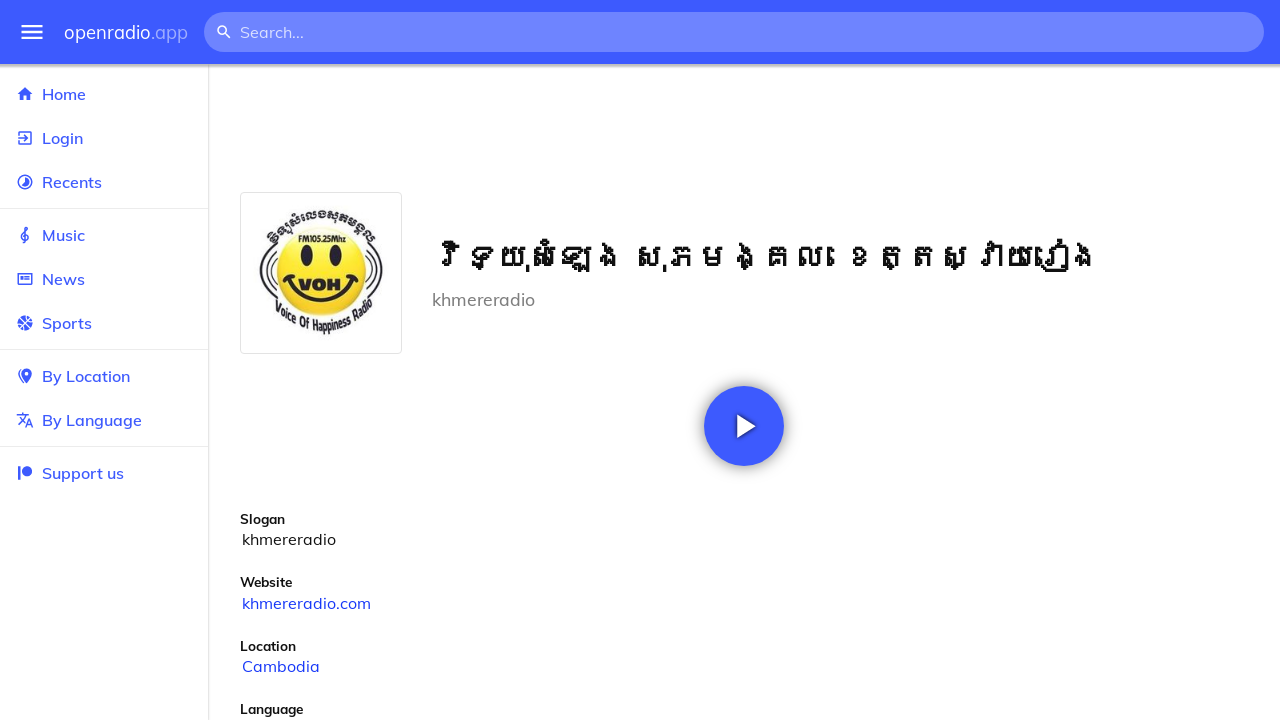

--- FILE ---
content_type: text/html
request_url: https://openradio.app/station/t58i114j-t58i114j
body_size: 11910
content:
<!DOCTYPE html>
<html lang="en">
<head>
	<meta charset="utf-8" />
	<meta name="viewport" content="width=device-width, initial-scale=1" />
	<meta name="theme-color" content="#333333">

	<link rel="icon" type="image/png" href="/static/icons/v2/favicon-32x32.png">
	<link rel="manifest" href="/manifest.json" crossorigin="use-credentials">

	<link rel="apple-touch-icon" sizes="57x57" href="/static/icons/v2/apple-icon-57x57.png">
	<link rel="apple-touch-icon" sizes="60x60" href="/static/icons/v2/apple-icon-60x60.png">
	<link rel="apple-touch-icon" sizes="72x72" href="/static/icons/v2/apple-icon-72x72.png">
	<link rel="apple-touch-icon" sizes="76x76" href="/static/icons/v2/apple-icon-76x76.png">
	<link rel="apple-touch-icon" sizes="114x114" href="/static/icons/v2/apple-icon-114x114.png">
	<link rel="apple-touch-icon" sizes="120x120" href="/static/icons/v2/apple-icon-120x120.png">
	<link rel="apple-touch-icon" sizes="144x144" href="/static/icons/v2/apple-icon-144x144.png">
	<link rel="apple-touch-icon" sizes="152x152" href="/static/icons/v2/apple-icon-152x152.png">
	<link rel="apple-touch-icon" sizes="180x180" href="/static/icons/v2/apple-icon-180x180.png">
	<link rel="icon" type="image/png" sizes="512x512" href="/static/icons/v2/android-icon-512x512.png">
	<link rel="icon" type="image/png" sizes="256x256" href="/static/icons/v2/android-icon-256x256.png">
	<link rel="icon" type="image/png" sizes="192x192" href="/static/icons/v2/android-icon-192x192.png">
	<link rel="icon" type="image/png" sizes="96x96" href="/static/icons/v2/favicon-96x96.png">
	<link rel="icon" type="image/png" sizes="32x32" href="/static/icons/v2/favicon-32x32.png">
	<link rel="icon" type="image/png" sizes="16x16" href="/static/icons/v2/favicon-16x16.png">
	<meta name="msapplication-TileImage" content="/static/icons/v2/ms-icon-144x144.png">
	<meta name="msapplication-TileColor" content="#ffffff">
	<meta name="theme-color" content="#3D5AFE">

	<title>វិទ្យុសំឡេង សុភមង្គល  ខេត្តស្វាយរៀង | Cambodia</title><link rel="alternate" hreflang="af" href="https://openradio.app/station/t58i114j-t58i114j?lang=af" data-svelte="svelte-raufas"><link rel="alternate" hreflang="am" href="https://openradio.app/station/t58i114j-t58i114j?lang=am" data-svelte="svelte-raufas"><link rel="alternate" hreflang="ar" href="https://openradio.app/station/t58i114j-t58i114j?lang=ar" data-svelte="svelte-raufas"><link rel="alternate" hreflang="az" href="https://openradio.app/station/t58i114j-t58i114j?lang=az" data-svelte="svelte-raufas"><link rel="alternate" hreflang="be" href="https://openradio.app/station/t58i114j-t58i114j?lang=be" data-svelte="svelte-raufas"><link rel="alternate" hreflang="bg" href="https://openradio.app/station/t58i114j-t58i114j?lang=bg" data-svelte="svelte-raufas"><link rel="alternate" hreflang="bn" href="https://openradio.app/station/t58i114j-t58i114j?lang=bn" data-svelte="svelte-raufas"><link rel="alternate" hreflang="bs" href="https://openradio.app/station/t58i114j-t58i114j?lang=bs" data-svelte="svelte-raufas"><link rel="alternate" hreflang="ca" href="https://openradio.app/station/t58i114j-t58i114j?lang=ca" data-svelte="svelte-raufas"><link rel="alternate" hreflang="ceb" href="https://openradio.app/station/t58i114j-t58i114j?lang=ceb" data-svelte="svelte-raufas"><link rel="alternate" hreflang="co" href="https://openradio.app/station/t58i114j-t58i114j?lang=co" data-svelte="svelte-raufas"><link rel="alternate" hreflang="cs" href="https://openradio.app/station/t58i114j-t58i114j?lang=cs" data-svelte="svelte-raufas"><link rel="alternate" hreflang="cy" href="https://openradio.app/station/t58i114j-t58i114j?lang=cy" data-svelte="svelte-raufas"><link rel="alternate" hreflang="da" href="https://openradio.app/station/t58i114j-t58i114j?lang=da" data-svelte="svelte-raufas"><link rel="alternate" hreflang="de" href="https://openradio.app/station/t58i114j-t58i114j?lang=de" data-svelte="svelte-raufas"><link rel="alternate" hreflang="el" href="https://openradio.app/station/t58i114j-t58i114j?lang=el" data-svelte="svelte-raufas"><link rel="alternate" hreflang="en" href="https://openradio.app/station/t58i114j-t58i114j?lang=en" data-svelte="svelte-raufas"><link rel="alternate" hreflang="eo" href="https://openradio.app/station/t58i114j-t58i114j?lang=eo" data-svelte="svelte-raufas"><link rel="alternate" hreflang="es" href="https://openradio.app/station/t58i114j-t58i114j?lang=es" data-svelte="svelte-raufas"><link rel="alternate" hreflang="et" href="https://openradio.app/station/t58i114j-t58i114j?lang=et" data-svelte="svelte-raufas"><link rel="alternate" hreflang="eu" href="https://openradio.app/station/t58i114j-t58i114j?lang=eu" data-svelte="svelte-raufas"><link rel="alternate" hreflang="fa" href="https://openradio.app/station/t58i114j-t58i114j?lang=fa" data-svelte="svelte-raufas"><link rel="alternate" hreflang="fi" href="https://openradio.app/station/t58i114j-t58i114j?lang=fi" data-svelte="svelte-raufas"><link rel="alternate" hreflang="fr" href="https://openradio.app/station/t58i114j-t58i114j?lang=fr" data-svelte="svelte-raufas"><link rel="alternate" hreflang="fy" href="https://openradio.app/station/t58i114j-t58i114j?lang=fy" data-svelte="svelte-raufas"><link rel="alternate" hreflang="ga" href="https://openradio.app/station/t58i114j-t58i114j?lang=ga" data-svelte="svelte-raufas"><link rel="alternate" hreflang="gd" href="https://openradio.app/station/t58i114j-t58i114j?lang=gd" data-svelte="svelte-raufas"><link rel="alternate" hreflang="gl" href="https://openradio.app/station/t58i114j-t58i114j?lang=gl" data-svelte="svelte-raufas"><link rel="alternate" hreflang="gu" href="https://openradio.app/station/t58i114j-t58i114j?lang=gu" data-svelte="svelte-raufas"><link rel="alternate" hreflang="ha" href="https://openradio.app/station/t58i114j-t58i114j?lang=ha" data-svelte="svelte-raufas"><link rel="alternate" hreflang="haw" href="https://openradio.app/station/t58i114j-t58i114j?lang=haw" data-svelte="svelte-raufas"><link rel="alternate" hreflang="he" href="https://openradio.app/station/t58i114j-t58i114j?lang=he" data-svelte="svelte-raufas"><link rel="alternate" hreflang="hi" href="https://openradio.app/station/t58i114j-t58i114j?lang=hi" data-svelte="svelte-raufas"><link rel="alternate" hreflang="hmn" href="https://openradio.app/station/t58i114j-t58i114j?lang=hmn" data-svelte="svelte-raufas"><link rel="alternate" hreflang="hr" href="https://openradio.app/station/t58i114j-t58i114j?lang=hr" data-svelte="svelte-raufas"><link rel="alternate" hreflang="ht" href="https://openradio.app/station/t58i114j-t58i114j?lang=ht" data-svelte="svelte-raufas"><link rel="alternate" hreflang="hu" href="https://openradio.app/station/t58i114j-t58i114j?lang=hu" data-svelte="svelte-raufas"><link rel="alternate" hreflang="hy" href="https://openradio.app/station/t58i114j-t58i114j?lang=hy" data-svelte="svelte-raufas"><link rel="alternate" hreflang="id" href="https://openradio.app/station/t58i114j-t58i114j?lang=id" data-svelte="svelte-raufas"><link rel="alternate" hreflang="ig" href="https://openradio.app/station/t58i114j-t58i114j?lang=ig" data-svelte="svelte-raufas"><link rel="alternate" hreflang="is" href="https://openradio.app/station/t58i114j-t58i114j?lang=is" data-svelte="svelte-raufas"><link rel="alternate" hreflang="it" href="https://openradio.app/station/t58i114j-t58i114j?lang=it" data-svelte="svelte-raufas"><link rel="alternate" hreflang="iw" href="https://openradio.app/station/t58i114j-t58i114j?lang=iw" data-svelte="svelte-raufas"><link rel="alternate" hreflang="ja" href="https://openradio.app/station/t58i114j-t58i114j?lang=ja" data-svelte="svelte-raufas"><link rel="alternate" hreflang="jw" href="https://openradio.app/station/t58i114j-t58i114j?lang=jw" data-svelte="svelte-raufas"><link rel="alternate" hreflang="ka" href="https://openradio.app/station/t58i114j-t58i114j?lang=ka" data-svelte="svelte-raufas"><link rel="alternate" hreflang="kk" href="https://openradio.app/station/t58i114j-t58i114j?lang=kk" data-svelte="svelte-raufas"><link rel="alternate" hreflang="km" href="https://openradio.app/station/t58i114j-t58i114j?lang=km" data-svelte="svelte-raufas"><link rel="alternate" hreflang="kn" href="https://openradio.app/station/t58i114j-t58i114j?lang=kn" data-svelte="svelte-raufas"><link rel="alternate" hreflang="ko" href="https://openradio.app/station/t58i114j-t58i114j?lang=ko" data-svelte="svelte-raufas"><link rel="alternate" hreflang="ku" href="https://openradio.app/station/t58i114j-t58i114j?lang=ku" data-svelte="svelte-raufas"><link rel="alternate" hreflang="ky" href="https://openradio.app/station/t58i114j-t58i114j?lang=ky" data-svelte="svelte-raufas"><link rel="alternate" hreflang="la" href="https://openradio.app/station/t58i114j-t58i114j?lang=la" data-svelte="svelte-raufas"><link rel="alternate" hreflang="lb" href="https://openradio.app/station/t58i114j-t58i114j?lang=lb" data-svelte="svelte-raufas"><link rel="alternate" hreflang="lo" href="https://openradio.app/station/t58i114j-t58i114j?lang=lo" data-svelte="svelte-raufas"><link rel="alternate" hreflang="lt" href="https://openradio.app/station/t58i114j-t58i114j?lang=lt" data-svelte="svelte-raufas"><link rel="alternate" hreflang="lv" href="https://openradio.app/station/t58i114j-t58i114j?lang=lv" data-svelte="svelte-raufas"><link rel="alternate" hreflang="mg" href="https://openradio.app/station/t58i114j-t58i114j?lang=mg" data-svelte="svelte-raufas"><link rel="alternate" hreflang="mi" href="https://openradio.app/station/t58i114j-t58i114j?lang=mi" data-svelte="svelte-raufas"><link rel="alternate" hreflang="mk" href="https://openradio.app/station/t58i114j-t58i114j?lang=mk" data-svelte="svelte-raufas"><link rel="alternate" hreflang="ml" href="https://openradio.app/station/t58i114j-t58i114j?lang=ml" data-svelte="svelte-raufas"><link rel="alternate" hreflang="mn" href="https://openradio.app/station/t58i114j-t58i114j?lang=mn" data-svelte="svelte-raufas"><link rel="alternate" hreflang="mr" href="https://openradio.app/station/t58i114j-t58i114j?lang=mr" data-svelte="svelte-raufas"><link rel="alternate" hreflang="ms" href="https://openradio.app/station/t58i114j-t58i114j?lang=ms" data-svelte="svelte-raufas"><link rel="alternate" hreflang="mt" href="https://openradio.app/station/t58i114j-t58i114j?lang=mt" data-svelte="svelte-raufas"><link rel="alternate" hreflang="my" href="https://openradio.app/station/t58i114j-t58i114j?lang=my" data-svelte="svelte-raufas"><link rel="alternate" hreflang="ne" href="https://openradio.app/station/t58i114j-t58i114j?lang=ne" data-svelte="svelte-raufas"><link rel="alternate" hreflang="nl" href="https://openradio.app/station/t58i114j-t58i114j?lang=nl" data-svelte="svelte-raufas"><link rel="alternate" hreflang="no" href="https://openradio.app/station/t58i114j-t58i114j?lang=no" data-svelte="svelte-raufas"><link rel="alternate" hreflang="ny" href="https://openradio.app/station/t58i114j-t58i114j?lang=ny" data-svelte="svelte-raufas"><link rel="alternate" hreflang="or" href="https://openradio.app/station/t58i114j-t58i114j?lang=or" data-svelte="svelte-raufas"><link rel="alternate" hreflang="pa" href="https://openradio.app/station/t58i114j-t58i114j?lang=pa" data-svelte="svelte-raufas"><link rel="alternate" hreflang="pl" href="https://openradio.app/station/t58i114j-t58i114j?lang=pl" data-svelte="svelte-raufas"><link rel="alternate" hreflang="ps" href="https://openradio.app/station/t58i114j-t58i114j?lang=ps" data-svelte="svelte-raufas"><link rel="alternate" hreflang="pt" href="https://openradio.app/station/t58i114j-t58i114j?lang=pt" data-svelte="svelte-raufas"><link rel="alternate" hreflang="ro" href="https://openradio.app/station/t58i114j-t58i114j?lang=ro" data-svelte="svelte-raufas"><link rel="alternate" hreflang="ru" href="https://openradio.app/station/t58i114j-t58i114j?lang=ru" data-svelte="svelte-raufas"><link rel="alternate" hreflang="rw" href="https://openradio.app/station/t58i114j-t58i114j?lang=rw" data-svelte="svelte-raufas"><link rel="alternate" hreflang="sd" href="https://openradio.app/station/t58i114j-t58i114j?lang=sd" data-svelte="svelte-raufas"><link rel="alternate" hreflang="si" href="https://openradio.app/station/t58i114j-t58i114j?lang=si" data-svelte="svelte-raufas"><link rel="alternate" hreflang="sk" href="https://openradio.app/station/t58i114j-t58i114j?lang=sk" data-svelte="svelte-raufas"><link rel="alternate" hreflang="sl" href="https://openradio.app/station/t58i114j-t58i114j?lang=sl" data-svelte="svelte-raufas"><link rel="alternate" hreflang="sm" href="https://openradio.app/station/t58i114j-t58i114j?lang=sm" data-svelte="svelte-raufas"><link rel="alternate" hreflang="sn" href="https://openradio.app/station/t58i114j-t58i114j?lang=sn" data-svelte="svelte-raufas"><link rel="alternate" hreflang="so" href="https://openradio.app/station/t58i114j-t58i114j?lang=so" data-svelte="svelte-raufas"><link rel="alternate" hreflang="sq" href="https://openradio.app/station/t58i114j-t58i114j?lang=sq" data-svelte="svelte-raufas"><link rel="alternate" hreflang="sr" href="https://openradio.app/station/t58i114j-t58i114j?lang=sr" data-svelte="svelte-raufas"><link rel="alternate" hreflang="st" href="https://openradio.app/station/t58i114j-t58i114j?lang=st" data-svelte="svelte-raufas"><link rel="alternate" hreflang="su" href="https://openradio.app/station/t58i114j-t58i114j?lang=su" data-svelte="svelte-raufas"><link rel="alternate" hreflang="sv" href="https://openradio.app/station/t58i114j-t58i114j?lang=sv" data-svelte="svelte-raufas"><link rel="alternate" hreflang="sw" href="https://openradio.app/station/t58i114j-t58i114j?lang=sw" data-svelte="svelte-raufas"><link rel="alternate" hreflang="ta" href="https://openradio.app/station/t58i114j-t58i114j?lang=ta" data-svelte="svelte-raufas"><link rel="alternate" hreflang="te" href="https://openradio.app/station/t58i114j-t58i114j?lang=te" data-svelte="svelte-raufas"><link rel="alternate" hreflang="tg" href="https://openradio.app/station/t58i114j-t58i114j?lang=tg" data-svelte="svelte-raufas"><link rel="alternate" hreflang="th" href="https://openradio.app/station/t58i114j-t58i114j?lang=th" data-svelte="svelte-raufas"><link rel="alternate" hreflang="tk" href="https://openradio.app/station/t58i114j-t58i114j?lang=tk" data-svelte="svelte-raufas"><link rel="alternate" hreflang="tl" href="https://openradio.app/station/t58i114j-t58i114j?lang=tl" data-svelte="svelte-raufas"><link rel="alternate" hreflang="tr" href="https://openradio.app/station/t58i114j-t58i114j?lang=tr" data-svelte="svelte-raufas"><link rel="alternate" hreflang="tt" href="https://openradio.app/station/t58i114j-t58i114j?lang=tt" data-svelte="svelte-raufas"><link rel="alternate" hreflang="ug" href="https://openradio.app/station/t58i114j-t58i114j?lang=ug" data-svelte="svelte-raufas"><link rel="alternate" hreflang="uk" href="https://openradio.app/station/t58i114j-t58i114j?lang=uk" data-svelte="svelte-raufas"><link rel="alternate" hreflang="ur" href="https://openradio.app/station/t58i114j-t58i114j?lang=ur" data-svelte="svelte-raufas"><link rel="alternate" hreflang="uz" href="https://openradio.app/station/t58i114j-t58i114j?lang=uz" data-svelte="svelte-raufas"><link rel="alternate" hreflang="vi" href="https://openradio.app/station/t58i114j-t58i114j?lang=vi" data-svelte="svelte-raufas"><link rel="alternate" hreflang="xh" href="https://openradio.app/station/t58i114j-t58i114j?lang=xh" data-svelte="svelte-raufas"><link rel="alternate" hreflang="yi" href="https://openradio.app/station/t58i114j-t58i114j?lang=yi" data-svelte="svelte-raufas"><link rel="alternate" hreflang="yo" href="https://openradio.app/station/t58i114j-t58i114j?lang=yo" data-svelte="svelte-raufas"><link rel="alternate" hreflang="zh" href="https://openradio.app/station/t58i114j-t58i114j?lang=zh" data-svelte="svelte-raufas"><link rel="alternate" hreflang="zh-cn" href="https://openradio.app/station/t58i114j-t58i114j?lang=zh-cn" data-svelte="svelte-raufas"><link rel="alternate" hreflang="zh-tw" href="https://openradio.app/station/t58i114j-t58i114j?lang=zh-tw" data-svelte="svelte-raufas"><link rel="alternate" hreflang="zu" href="https://openradio.app/station/t58i114j-t58i114j?lang=zu" data-svelte="svelte-raufas">
    <link rel="alternate" hreflang="x-default" href="https://openradio.app/station/t58i114j-t58i114j" data-svelte="svelte-raufas"><meta property="og:title" content="វិទ្យុសំឡេង សុភមង្គល  ខេត្តស្វាយរៀង | Cambodia" data-svelte="svelte-19ogf7j"><meta name="description" content="វិទ្យុសំឡេង សុភមង្គល  ខេត្តស្វាយរៀង. khmereradio" data-svelte="svelte-19ogf7j"><meta property="og:description" content="វិទ្យុសំឡេង សុភមង្គល  ខេត្តស្វាយរៀង. khmereradio" data-svelte="svelte-19ogf7j"><meta property="og:image" content="/img/200/a7p1a0s1.jpg" data-svelte="svelte-19ogf7j"><meta property="og:site_name" content="Openradio.app" data-svelte="svelte-19ogf7j">
	<link rel="stylesheet" href="/_app/immutable/assets/pages/__layout.svelte-822fb870.css">
	<link rel="stylesheet" href="/_app/immutable/assets/Rip-72c760a6.css">
	<link rel="stylesheet" href="/_app/immutable/assets/CircularProgress-08fca7fa.css">
	<link rel="stylesheet" href="/_app/immutable/assets/Image-7bbf8417.css">
	<link rel="stylesheet" href="/_app/immutable/assets/pages/station/_station_/index.svelte-0c96eb5a.css">
	<link rel="stylesheet" href="/_app/immutable/assets/Page-d3875e4d.css">
	<link rel="modulepreload" href="/_app/immutable/start-fffe9b5e.js">
	<link rel="modulepreload" href="/_app/immutable/chunks/index-5db5f925.js">
	<link rel="modulepreload" href="/_app/immutable/chunks/index-af12275a.js">
	<link rel="modulepreload" href="/_app/immutable/chunks/preload-helper-60cab3ee.js">
	<link rel="modulepreload" href="/_app/immutable/chunks/singletons-d1fb5791.js">
	<link rel="modulepreload" href="/_app/immutable/pages/__layout.svelte-464dbfd8.js">
	<link rel="modulepreload" href="/_app/immutable/chunks/stores-e96c909e.js">
	<link rel="modulepreload" href="/_app/immutable/chunks/Rip-3ef3e46d.js">
	<link rel="modulepreload" href="/_app/immutable/chunks/navigation-3f1ea447.js">
	<link rel="modulepreload" href="/_app/immutable/chunks/index-aeccb072.js">
	<link rel="modulepreload" href="/_app/immutable/chunks/Close-c2320cd8.js">
	<link rel="modulepreload" href="/_app/immutable/chunks/CircularProgress-85fc68db.js">
	<link rel="modulepreload" href="/_app/immutable/chunks/actions-ab4877e5.js">
	<link rel="modulepreload" href="/_app/immutable/chunks/Alert-47a49d17.js">
	<link rel="modulepreload" href="/_app/immutable/chunks/global-f9441cf1.js">
	<link rel="modulepreload" href="/_app/immutable/chunks/Image-8aae9abb.js">
	<link rel="modulepreload" href="/_app/immutable/pages/station/_station_/index.svelte-28b38bd0.js">
	<link rel="modulepreload" href="/_app/immutable/chunks/load-d463ed76.js">
	<link rel="modulepreload" href="/_app/immutable/chunks/Page-b8d848b0.js">
			<script>
		if ('serviceWorker' in navigator) {
			addEventListener('load', () => {
				navigator.serviceWorker.register('/service-worker.js');
			});
		}
	</script>
</head>

<body>
	<div id="sapper">




<div class="dashboard svelte-15z4gmx"><div class="top svelte-1aa7vld"><div class="menu hide-narrow ripple-light svelte-1aa7vld"><svg width="1em" height="1em" viewBox="0 0 24 24"><path d="M3,6H21V8H3V6M3,11H21V13H3V11M3,16H21V18H3V16Z" fill="currentColor"></path></svg>
    <div class="ripple svelte-po4fcb"></div></div>
  <div class="menu hide-wide ripple-light svelte-1aa7vld"><svg width="1em" height="1em" viewBox="0 0 24 24"><path d="M3,6H21V8H3V6M3,11H21V13H3V11M3,16H21V18H3V16Z" fill="currentColor"></path></svg>
    <div class="ripple svelte-po4fcb"></div></div>

  <a href="/" class="na logo svelte-1aa7vld">openradio<span class="light svelte-1aa7vld">.app</span></a>

  <form class="search-form hide-narrow svelte-1aa7vld" action="/search"><div class="search-icon svelte-1aa7vld"><svg width="1em" height="1em" viewBox="0 0 24 24"><path d="M9.5,3A6.5,6.5 0 0,1 16,9.5C16,11.11 15.41,12.59 14.44,13.73L14.71,14H15.5L20.5,19L19,20.5L14,15.5V14.71L13.73,14.44C12.59,15.41 11.11,16 9.5,16A6.5,6.5 0 0,1 3,9.5A6.5,6.5 0 0,1 9.5,3M9.5,5C7,5 5,7 5,9.5C5,12 7,14 9.5,14C12,14 14,12 14,9.5C14,7 12,5 9.5,5Z" fill="currentColor"></path></svg></div>
    <input class="search search-wide svelte-1aa7vld" name="q" autocomplete="off" type="search" spellcheck="false" placeholder="Search..."></form>

  <div class="open-narrow-search hide-wide ripple-light svelte-1aa7vld"><svg width="1em" height="1em" viewBox="0 0 24 24"><path d="M9.5,3A6.5,6.5 0 0,1 16,9.5C16,11.11 15.41,12.59 14.44,13.73L14.71,14H15.5L20.5,19L19,20.5L14,15.5V14.71L13.73,14.44C12.59,15.41 11.11,16 9.5,16A6.5,6.5 0 0,1 3,9.5A6.5,6.5 0 0,1 9.5,3M9.5,5C7,5 5,7 5,9.5C5,12 7,14 9.5,14C12,14 14,12 14,9.5C14,7 12,5 9.5,5Z" fill="currentColor"></path></svg>
    <div class="ripple svelte-po4fcb"></div></div>

  
  
  
  </div>
  <div class="bottom svelte-15z4gmx">

<div class="drawer elev1 svelte-13f04cg desktop-open"><div class="top hide-wide svelte-13f04cg"><div class="menu ripple-dark svelte-13f04cg"><svg width="1em" height="1em" viewBox="0 0 24 24"><path d="M3,6H21V8H3V6M3,11H21V13H3V11M3,16H21V18H3V16Z" fill="currentColor"></path></svg>
      <div class="ripple svelte-po4fcb"></div></div>
    <div class="logo svelte-13f04cg">openradio<span class="light svelte-13f04cg">.app</span></div></div>

  <div class="content svelte-13f04cg"><a class="na by svelte-13f04cg" href="/"><span class="icon svelte-13f04cg"><svg width="1em" height="1em" viewBox="0 0 24 24"><path d="M10,20V14H14V20H19V12H22L12,3L2,12H5V20H10Z" fill="currentColor"></path></svg></span>
      Home
      <div class="ripple svelte-po4fcb"></div></a>

    <a class="na by svelte-13f04cg" href="/login"><span class="icon svelte-13f04cg"><svg width="1em" height="1em" viewBox="0 0 24 24"><path d="M19,3H5C3.89,3 3,3.89 3,5V9H5V5H19V19H5V15H3V19A2,2 0 0,0 5,21H19A2,2 0 0,0 21,19V5C21,3.89 20.1,3 19,3M10.08,15.58L11.5,17L16.5,12L11.5,7L10.08,8.41L12.67,11H3V13H12.67L10.08,15.58Z" fill="currentColor"></path></svg></span>
        Login
        <div class="ripple svelte-po4fcb"></div></a>

    <a class="na by svelte-13f04cg" href="/recents"><span class="icon svelte-13f04cg"><svg width="1em" height="1em" viewBox="0 0 24 24"><path d="M12,20A8,8 0 0,1 4,12A8,8 0 0,1 12,4A8,8 0 0,1 20,12A8,8 0 0,1 12,20M12,2A10,10 0 0,0 2,12A10,10 0 0,0 12,22A10,10 0 0,0 22,12A10,10 0 0,0 12,2M16.24,7.76C15.07,6.58 13.53,6 12,6V12L7.76,16.24C10.1,18.58 13.9,18.58 16.24,16.24C18.59,13.9 18.59,10.1 16.24,7.76Z" fill="currentColor"></path></svg></span>
      Recents
      <div class="ripple svelte-po4fcb"></div></a>

    <span class="sep svelte-13f04cg"></span>

    <a class="na by svelte-13f04cg" href="/music"><span class="icon svelte-13f04cg"><svg width="1em" height="1em" viewBox="0 0 24 24"><path d="M13 11V7.5L15.2 5.29C16 4.5 16.15 3.24 15.59 2.26C15.14 1.47 14.32 1 13.45 1C13.24 1 13 1.03 12.81 1.09C11.73 1.38 11 2.38 11 3.5V6.74L7.86 9.91C6.2 11.6 5.7 14.13 6.61 16.34C7.38 18.24 9.06 19.55 11 19.89V20.5C11 20.76 10.77 21 10.5 21H9V23H10.5C11.85 23 13 21.89 13 20.5V20C15.03 20 17.16 18.08 17.16 15.25C17.16 12.95 15.24 11 13 11M13 3.5C13 3.27 13.11 3.09 13.32 3.03C13.54 2.97 13.77 3.06 13.88 3.26C14 3.46 13.96 3.71 13.8 3.87L13 4.73V3.5M11 11.5C10.03 12.14 9.3 13.24 9.04 14.26L11 14.78V17.83C9.87 17.53 8.9 16.71 8.43 15.57C7.84 14.11 8.16 12.45 9.26 11.33L11 9.5V11.5M13 18V12.94C14.17 12.94 15.18 14.04 15.18 15.25C15.18 17 13.91 18 13 18Z" fill="currentColor"></path></svg></span>
      Music
      <div class="ripple svelte-po4fcb"></div></a>

    

    <a class="na by svelte-13f04cg" href="/news"><span class="icon svelte-13f04cg"><svg width="1em" height="1em" viewBox="0 0 24 24"><path d="M20 6V18H4V6H20M22 4H2V18C2 18 2 20 4 20H20C20 20 22 20 22 18V4M10 13H6V8H10V13M18 13H11V11H18V13M18 10H11V8H18V10Z" fill="currentColor"></path></svg></span>
      News
      <div class="ripple svelte-po4fcb"></div></a>

    <a class="na by svelte-13f04cg" href="/sports"><span class="icon svelte-13f04cg"><svg width="1em" height="1em" viewBox="0 0 24 24"><path d="M2.34,14.63C2.94,14.41 3.56,14.3 4.22,14.3C5.56,14.3 6.73,14.72 7.73,15.56L4.59,18.7C3.53,17.5 2.78,16.13 2.34,14.63M15.56,9.8C17.53,11.27 19.66,11.63 21.94,10.88C21.97,11.09 22,11.47 22,12C22,13.03 21.75,14.18 21.28,15.45C20.81,16.71 20.23,17.73 19.55,18.5L13.22,12.19L15.56,9.8M8.77,16.64C9.83,18.17 10.05,19.84 9.42,21.66C8,21.25 6.73,20.61 5.67,19.73L8.77,16.64M12.19,13.22L18.5,19.55C16.33,21.45 13.78,22.25 10.88,21.94C11.09,21.28 11.2,20.56 11.2,19.78C11.2,19.16 11.06,18.43 10.78,17.6C10.5,16.77 10.17,16.09 9.8,15.56L12.19,13.22M8.81,14.5C7.88,13.67 6.8,13.15 5.58,12.91C4.36,12.68 3.19,12.75 2.06,13.13C2.03,12.91 2,12.53 2,12C2,10.97 2.25,9.82 2.72,8.55C3.19,7.29 3.77,6.27 4.45,5.5L11.11,12.19L8.81,14.5M15.56,7.73C14.22,6.08 13.91,4.28 14.63,2.34C15.25,2.5 15.96,2.8 16.76,3.26C17.55,3.71 18.2,4.16 18.7,4.59L15.56,7.73M21.66,9.38C21.06,9.59 20.44,9.7 19.78,9.7C18.69,9.7 17.64,9.38 16.64,8.72L19.73,5.67C20.61,6.77 21.25,8 21.66,9.38M12.19,11.11L5.5,4.45C7.67,2.55 10.22,1.75 13.13,2.06C12.91,2.72 12.8,3.44 12.8,4.22C12.8,4.94 12.96,5.75 13.29,6.66C13.62,7.56 14,8.28 14.5,8.81L12.19,11.11Z" fill="currentColor"></path></svg></span>
      Sports
      <div class="ripple svelte-po4fcb"></div></a>

    <span class="sep svelte-13f04cg"></span>

    <a class="na by svelte-13f04cg" href="/by-location"><span class="icon svelte-13f04cg"><svg width="1em" height="1em" viewBox="0 0 24 24"><path d="M14,11.5A2.5,2.5 0 0,0 16.5,9A2.5,2.5 0 0,0 14,6.5A2.5,2.5 0 0,0 11.5,9A2.5,2.5 0 0,0 14,11.5M14,2C17.86,2 21,5.13 21,9C21,14.25 14,22 14,22C14,22 7,14.25 7,9A7,7 0 0,1 14,2M5,9C5,13.5 10.08,19.66 11,20.81L10,22C10,22 3,14.25 3,9C3,5.83 5.11,3.15 8,2.29C6.16,3.94 5,6.33 5,9Z" fill="currentColor"></path></svg></span>
      By Location
      <div class="ripple svelte-po4fcb"></div></a>

    <a class="na by svelte-13f04cg" href="/by-language"><span class="icon svelte-13f04cg"><svg width="1em" height="1em" viewBox="0 0 24 24"><path d="M12.87,15.07L10.33,12.56L10.36,12.53C12.1,10.59 13.34,8.36 14.07,6H17V4H10V2H8V4H1V6H12.17C11.5,7.92 10.44,9.75 9,11.35C8.07,10.32 7.3,9.19 6.69,8H4.69C5.42,9.63 6.42,11.17 7.67,12.56L2.58,17.58L4,19L9,14L12.11,17.11L12.87,15.07M18.5,10H16.5L12,22H14L15.12,19H19.87L21,22H23L18.5,10M15.88,17L17.5,12.67L19.12,17H15.88Z" fill="currentColor"></path></svg></span>
      By Language
      <div class="ripple svelte-po4fcb"></div></a>


    
      <span class="sep svelte-13f04cg"></span>
  
      <a class="na by svelte-13f04cg" rel="external nofollow noopener" target="_system" href="https://patreon.com/openradioapp"><span class="icon svelte-13f04cg"><svg width="1em" height="1em" viewBox="0 0 24 24"><path d="M14.73,3C18.45,3 21.47,6.03 21.47,9.76C21.47,13.47 18.45,16.5 14.73,16.5C11,16.5 7.97,13.47 7.97,9.76C7.97,6.03 11,3 14.73,3M2.7,21V3H6V21H2.7Z" fill="currentColor"></path></svg></span>
        Support us</a>

    <div class="space svelte-13f04cg"></div>

    </div></div>
    <main class="scrollview svelte-15z4gmx">

<div class="page svelte-1ib2rt5">

  <div class="station svelte-1scfk2m"><div class="ad top-sponsored-header svelte-1scfk2m"><ins class="adsbygoogle" style="display: block; width: 100%; height: 100%" data-ad-client="ca-pub-3953189150459080" data-ad-slot="8621983639"></ins></div>
      
    <div class="head svelte-1scfk2m"><div class="txt svelte-1scfk2m"><h1 class="svelte-1scfk2m">វិទ្យុសំឡេង សុភមង្គល  ខេត្តស្វាយរៀង</h1>
        <p class="subtitle svelte-1scfk2m">khmereradio</p></div>
      <div class="img svelte-1scfk2m"><div class="img svelte-1sbop0m" style="background-image: url(/img/200/a7p1a0s1.jpg)"></div></div></div>
    <div class="playline svelte-1scfk2m"><div class="play ripple-light svelte-1scfk2m"><svg width="1em" height="1em" viewBox="0 0 24 24"><path d="M8,5.14V19.14L19,12.14L8,5.14Z" fill="currentColor"></path></svg>
        <div class="ripple svelte-po4fcb"></div></div></div>

    
 
    <div class="data svelte-1scfk2m"><div class="data-label svelte-1scfk2m">Slogan</div>
        <div class="data-value svelte-1scfk2m">khmereradio</div></div>

    

    <div class="data svelte-1scfk2m"><div class="data-label svelte-1scfk2m">Website</div>
        <div class="data-value svelte-1scfk2m"><a class="na svelte-1scfk2m" rel="noopener" target="_blank" href="https://khmereradio.com">khmereradio.com</a></div></div>

    <div class="data svelte-1scfk2m"><div class="data-label svelte-1scfk2m">Location</div>
      <div class="data-value svelte-1scfk2m"><a class="na svelte-1scfk2m" href="/by-location/asia/cambodia">Cambodia</a></div></div>

    <div class="data svelte-1scfk2m"><div class="data-label svelte-1scfk2m">Language</div>
      <div class="data-value svelte-1scfk2m"><a class="na svelte-1scfk2m" href="/by-language/km">Khmer</a></div></div>

    

    

    

    

    

    

    <div class="edit svelte-1scfk2m"><div class="edit-title svelte-1scfk2m">Have more info on this station?</div>
      <a class="na edit-btn ripple-light svelte-1scfk2m" href="/edit/station/t58i114j"><span class="edit-icon svelte-1scfk2m"><svg width="1em" height="1em" viewBox="0 0 24 24"><path d="M12,2A10,10 0 0,0 2,12A10,10 0 0,0 12,22A10,10 0 0,0 22,12H20A8,8 0 0,1 12,20A8,8 0 0,1 4,12A8,8 0 0,1 12,4V2M18.78,3C18.61,3 18.43,3.07 18.3,3.2L17.08,4.41L19.58,6.91L20.8,5.7C21.06,5.44 21.06,5 20.8,4.75L19.25,3.2C19.12,3.07 18.95,3 18.78,3M16.37,5.12L9,12.5V15H11.5L18.87,7.62L16.37,5.12Z" fill="currentColor"></path></svg></span>
        Add info
        <div class="ripple svelte-po4fcb"></div></a></div></div>
  </div></main></div>
  </div>


		<script type="module" data-sveltekit-hydrate="13cf7cf">
		import { start } from "/_app/immutable/start-fffe9b5e.js";
		start({
			target: document.querySelector('[data-sveltekit-hydrate="13cf7cf"]').parentNode,
			paths: {"base":"","assets":""},
			session: (function(a,b,c,d,e,f,g,h,i,j,k,l,m,n){return {admin:b,account:b,lang:c,locale:{byLocation:"by Location",byLanguage:"by Language",Continents:"Continents",Countries:"Countries",Regions:"Regions",Cities:"Cities",Genres:"Genres",Talk:d,Music:"Music",News:e,Sports:f,Stations:"Stations",SupportUs:"Support us","Search...":"Search...",Search:"Search",Home:"Home",ByGenre:"By Genre",ByLocation:"By Location",ByLanguage:"By Language",Recents:"Recents",Website:"Website",Slogan:g,Location:"Location",Description:"Description",Language:"Language",Address:h,Email:"Email",Twitter:"Twitter",Facebook:"Facebook",Instagram:"Instagram",Youtube:"Youtube",Frequencies:"Frequencies",Programming:"Programming",Populars:"Populars",InTheWorld:"In the World",NoRecentsYet:"There's no recently used stations yet",NoSearchResults:"There's no results for this search",PopularsCountry:"Populars in {country}",PlayerNoSources:"There are no sources for this station",PlayerRetry:"There was an error loading the stream",Retry:"Retry","week.0":"Monday","week.1":"Tuesday","week.2":"Wednesday","week.3":"Thursday","week.4":"Friday","week.5":"Saturday","week.6":"Sunday",LiveInternetRadio:"{op} | Live internet radio, music, news and sports",LiveInternetRadioDesc:"Listen to music, news and sports free over the internet, free online radios from all over the world","StationTitle.WithCity":"{station.name} | {city}, {region}, {country}","StationTitle.WithRegion":"{station.name} | {region}, {country}","StationTitle.WithCountry":"{station.name} | {country}","StationDesc.WithDesc":"{station.name}. {description}","StationDesc.WithSlogan":"{station.name}. {station.slogan}","StationDesc.Standalone":"{station.name}. Listen live over the internet",MusicTitle:"Music | {op}",NewsTitle:"News | {op}",SportsTitle:"Sports | {op}",MusicDesc:"Free music radios from all over the world",NewsDesc:"Free news radios from all over the world",SportsDesc:"Free sports radios from all over the world",ByLocationTitle:"Por location | {op}",ByLocationDesc:"Search radio stations by location from all over the world",ContinentTitle:"{continent} | {op}",CountryTitle:"{country} | {op}",RegionTitle:"{region}, {country}",CityTitle:"{city}, {region}, {country}",ContinentDesc:"Radios from {continent} free over the internet. Live music, news and sports",CountryDesc:"Radios from {country} free over the internet. Live music, news and sports",RegionDesc:"Radios from {region}, {country} free over the internet. Live music, news and sports",CityDesc:"Radios from {city}, {region}, {country} free over the internet. Live music, news and sports",ByLanguageTitle:"By Language | {op}",ByLanguageDesc:"Search radio stations by language from all over the world",RecentsTitle:"Recents | {op}",RecentsDesc:"Recently used radio stations",AddStation:"Add station",UploadStation:"Upload station",SearchTitle:"{q}",SearchDesc:"{q} | Live radio stations",GenreTitle:"{genre} | {op}",GenreDesc:"{genre}. Free live radio stations",LangTitle:"{lang} | op",LangDesc:"Live radio stations in {lang}",HaveMoreInfo:"Have more info on this station?",AddInfo:"Add info",Send:"Send",GeneralInfo:"General info",ContactInfo:"Contact info","ContactInfo.Email":"E-mail","ContactInfo.Phone":"Phone","ContactInfo.Address":h,"ContactInfo.Website":"Website (full URL)","GeneralInfo.Name":"Name","GeneralInfo.Slogan":g,"GeneralInfo.Description":"Description (larger is better ;)",SocialNetworks:"Social networks",Continent:"Continent",Country:i,Region:"Region",City:"City",Frequency:"Frequency",Format:"Format",Remove:"Remove",Add:"Add",Image:"Image",Edit:"Edit",Upload:"Upload","Uploading...":"Uploading...",Apply:"Apply",Ups:"Oops!",E404:"This page doesn't exists anymore",E500:"We couldn't fetch the page, check your internet connection",BackToHome:"Go back to home",CVEmptyChange:"Updates must not be empty",CVIsRequired:"is required",CVShouldBeString:"should be a string",CVImageNotFound:"Cannot found image specified",CVMalformedFrecuencies:"Frecuencies are malformed",CVMalformedStreams:"Streams are malformed",CVStationNotFound:"Station not found",CVMalformedGenres:"Genres are malformed",CVLanguageNotFound:"Language not found",ChangeSuccess:"We will check the changes to approve them, Thank you!",StationPendingWarn:"This station is pending of approbal",StationRejectedWarn:"This station has been rejected",StationRemovedWarn:"This station has been removed",StationSent:"Station sent, we will approbe it shortly, thank you!",EditStation:"Edit station {station.name}",ListTitle:"List | {op}",ListDescription:"List of radio stations free at {op}",Login:"Login",Logout:"Logout",Register:"Register",MyAccount:"My Account",Password:"Password",RecoverPassword:"Recover your password",ConfirmPassword:"Confirm password",DontHaveAccount:"Doesn't have an account?",DoHaveAccount:"Already have an account?",WillNotShareInfo:"We will not share this info",SetPassword:"Update your password",CommonActions:"Common actions",MyData:"My data",MyStations:"My stations",MyStationsEmpty:"You didn't upload any stations yet",EmailRequired:"The email is required",PasswordRequired:"The password is required",EmailNotExists:"There's no account with this email",PasswordNotMatch:"Password doesn't match",PasswordNotSet:"You have to valiate your account to login (check your email inbox)",InvalidMail:"Please provide a valid email",PasswordsNotMatch:"Passwords does not match",PasswordTooShort:"Passwords must have at least 8 characters",UserExists:"The email is already registered",RecoverSent:"We sent you an email with the link for recover your password",PasswordUpdated:"Password updated",VerifyYourAccountWarning:"Please verify your account, we sent you an email with a verification link",countries:{dz:"Algeria",ao:"Angola",cv:"Cape Verde",td:"Chad",km:"Comoros",ci:"Ivory Coast",eg:"Egypt",gm:"The Gambia",gh:"Ghana",ke:"Kenya",ly:"Libya",mg:"Madagascar",ml:"Mali",mr:"Mauritania",mu:"Mauritius",ma:"Morocco",mz:"Mozambique",na:"Namibia",ng:"Nigeria",re:"Réunion",rw:"Rwanda",sn:"Senegal",za:"South Africa",sd:"Sudan",tz:"Tanzania",tn:"Tunisia",ug:"Uganda",zm:"Zambia",zw:"Zimbabwe",af:"Afghanistan",am:"Armenia",az:"Azerbaijan",bh:"Bahrain",bd:"Bangladesh",kh:"Cambodia",cn:"China",cy:"Cyprus",ge:"Georgia",hk:"Hong Kong",in:"India",id:"Indonesia",ir:"Iran",iq:"Iraq",il:"Israel",jp:"Japan",jo:"Jordan",kz:"Kazakhstan",kw:"Kuwait",lb:"Lebanon",mo:"Macao",my:"Malaysia",mn:"Mongolia",np:"Nepal",om:"Oman",pk:"Pakistan",ps:"Palestine",ph:"Philippines",qa:"Qatar",ru:"Russia",sa:"Saudi Arabia",sg:"Singapore",kr:"Republic of Korea",lk:"Sri Lanka",sy:"Syria",tw:"Taiwan",th:"Thailand",tr:"Turkey",ae:"United Arab Emirates",vn:"Vietnam",ye:"Yemen",al:"Albania",ad:"Andorra",at:"Austria",by:"Belarus",be:"Belgium",ba:"Bosnia and Herzegovina",bg:"Bulgaria",hr:"Croatia",cz:"Czech Republic",dk:"Denmark",ee:"Estonia",fi:"Finland",fr:"France",de:"Germany",gr:"Greece",hu:"Hungary",is:"Iceland",ie:"Ireland",it:"Italy",lv:"Latvia",lt:"Lithuania",lu:"Luxembourg",mt:"Malta",md:"Republic of Moldova",me:"Montenegro",nl:"Netherlands",mk:"Macedonia",no:"Norway",pl:"Poland",pt:"Portugal",ro:"Romania",rs:"Serbia",sk:"Slovak Republic",si:"Slovenia",es:"Spain",se:"Sweden",ch:"Switzerland",ua:"Ukraine",gb:"United Kingdom",ai:"Anguilla",ag:"Antigua and Barbuda",bs:"Bahamas",bz:"Belize",ca:"Canada",cr:"Costa Rica",cu:"Cuba",dm:"Dominica",do:"Dominican Republic",sv:"El Salvador",gt:"Guatemala",ht:"Haiti",hn:"Honduras",jm:"Jamaica",mx:"Mexico",ni:"Nicaragua",pa:"Panama",pr:"Puerto Rico",lc:"Saint Lucia",tt:"Trinidad and Tobago",us:"United States",as:"American Samoa",au:"Australia",nz:"New Zealand",ar:"Argentina",aw:"Aruba",bo:"Bolivia",br:"Brazil",cl:"Chile",co:"Colombia",cw:"Curaçao",ec:"Ecuador",gf:"French Guiana",gy:"Guyana",py:"Paraguay",pe:"Peru",sx:"Sint Maarten",sr:"Suriname",uy:"Uruguay",ve:"Venezuela"},continents:{ca:"Central America",af:"Africa",as:"Asia",eu:"Europe",na:"North America",oc:"Oceania",sa:"South America"},languages:{af:"Afrikaans",sq:"Albanian",am:"Amharic",ar:"Arabic",hy:"Armenian",az:"Azerbaijani",eu:"Basque",be:"Belarusian",bn:"Bengali",bs:"Bosnian",bg:"Bulgarian",ca:"Catalan",ceb:"Cebuano",ny:"Chichewa","zh-CN":j,"zh-TW":"Chinese (Traditional)",co:"Corsican",hr:"Croatian",cs:"Czech",da:"Danish",nl:"Dutch",en:"English",eo:"Esperanto",et:"Estonian",tl:"Filipino",fi:"Finnish",fr:"French",fy:"Frisian",gl:"Galician",ka:"Georgian",de:"German",el:"Greek",gu:"Gujarati",ht:"Haitian Creole",ha:"Hausa",haw:"Hawaiian",iw:k,hi:l,hmn:"Hmong",hu:"Hungarian",is:"Icelandic",ig:"Igbo",id:"Indonesian",ga:"Irish",it:"Italian",ja:"Japanese",jw:"Javanese",kn:"Kannada",kk:"Kazakh",km:"Khmer",rw:"Kinyarwanda",ko:"Korean",ku:"Kurdish (Kurmanji)",ky:"Kyrgyz",lo:"Lao",la:"Latin",lv:"Latvian",lt:"Lithuanian",lb:"Luxembourgish",mk:"Macedonian",mg:"Malagasy",ms:"Malay",ml:m,mt:"Maltese",mi:"Maori",mr:"Marathi",mn:"Mongolian",my:"Myanmar (Burmese)",ne:"Nepali",no:"Norwegian",or:"Odia (Oriya)",ps:"Pashto",fa:"Persian",pl:"Polish",pt:"Portuguese",pa:"Punjabi",ro:"Romanian",ru:"Russian",sm:"Samoan",gd:"Scots Gaelic",sr:"Serbian",st:"Sesotho",sn:"Shona",sd:"Sindhi",si:"Sinhala",sk:"Slovak",sl:"Slovenian",so:"Somali",es:"Spanish",su:"Sundanese",sw:"Swahili",sv:"Swedish",tg:"Tajik",ta:n,tt:"Tatar",te:"Telugu",th:"Thai",tr:"Turkish",tk:"Turkmen",uk:"Ukrainian",ur:"Urdu",ug:"Uyghur",uz:"Uzbek",vi:"Vietnamese",cy:"Welsh",xh:"Xhosa",yi:"Yiddish",yo:"Yoruba",zu:"Zulu",he:k,zh:j},genres:{"60s":"60s","70s":"70s","80s":"80s","90s":"90s","aaa-adult-album-alternative":"AAA - Adult Album Alternative","adult-contemporary":"Adult Contemporary","alternative-rock":"Alternative Rock","arabic-music":"Arabic Music",blues:"Blues",bollywood:"Bollywood","bossa-nova":"Bossa Nova","brazilian-music":"Brazilian Music",business:"Business",caribbean:"Caribbean",catholic:"Catholic","children-s-music":"Children’s Music",chillout:"Chillout","christian-contemporary":"Christian Contemporary",christmas:"Christmas","classic-country":"Classic Country","classic-hits":"Classic Hits","classic-rock":"Classic Rock",classical:"Classical",college:"College",comedy:"Comedy",community:"Community",country:i,culture:"Culture",dance:"Dance",disco:"Disco","easy-listening":"Easy Listening",eclectic:"Eclectic","edm-electronic-dance-music":"EDM - Electronic Dance Music",educational:"Educational",electronic:"Electronic",ethnic:"Ethnic","euro-hits":"Euro Hits",folk:"Folk",gospel:"Gospel",hindi:l,"hip-hop":"Hip Hop","hot-ac":"Hot AC",house:"House",indie:"Indie",international:"International",islam:"Islam","j-pop":"J-pop",jazz:"Jazz","k-pop":"K-pop",latino:"Latino",local:"Local",lounge:"Lounge",malayalam:m,manele:"Manele",merengue:"Merengue",metal:"Metal","mexican-music":"Mexican Music","modern-rock":"Modern Rock",news:e,"news-podcast":"News Podcast",oldies:"Oldies","pop-music":"Pop Music",public:"Public","r-b":"R&B",reggae:"Reggae",reggaeton:"Reggaeton",regional:"Regional",religious:"Religious",rock:"Rock",romantic:"Romantic",salsa:"Salsa",scanner:"Scanner",schlager:"Schlager","smooth-jazz":"Smooth Jazz",soul:"Soul",soundtracks:"Soundtracks",spirituality:"Spirituality",sports:f,talk:d,tamil:n,techno:"Techno","top-40":"Top 40",traffic:"Traffic",trance:"Trance","world-music":"World Music"}},local:a,isAndroid:a,isElectron:a,isWeb:true,isPWA:a,langCodes:["af","am","ar","az","be","bg","bn","bs","ca","ceb","co","cs","cy","da","de","el",c,"eo","es","et","eu","fa","fi","fr","fy","ga","gd","gl","gu","ha","haw","he","hi","hmn","hr","ht","hu","hy","id","ig","is","it","iw","ja","jw","ka","kk","km","kn","ko","ku","ky","la","lb","lo","lt","lv","mg","mi","mk","ml","mn","mr","ms","mt","my","ne","nl","no","ny","or","pa","pl","ps","pt","ro","ru","rw","sd","si","sk","sl","sm","sn","so","sq","sr","st","su","sv","sw","ta","te","tg","th","tk","tl","tr","tt","ug","uk","ur","uz","vi","xh","yi","yo","zh","zh-cn","zh-tw","zu"]}}(false,null,"en","Talk","News","Sports","Slogan","Address","Country","Chinese (Simplified)","Hebrew","Hindi","Malayalam","Tamil")),
			route: true,
			spa: false,
			trailing_slash: "never",
			hydrate: {
				status: 200,
				error: null,
				nodes: [0, 26],
				params: {station:"t58i114j-t58i114j"},
				routeId: "station/[station]"
			}
		});
	</script><script type="application/json" sveltekit:data-type="data" sveltekit:data-url="https://internal.openradio.app/api/station/t58i114j">{"status":200,"statusText":"OK","headers":{"access-control-allow-credentials":"true","connection":"close","content-length":"1077","content-type":"application/json; charset=utf-8","date":"Thu, 22 Jan 2026 15:35:50 GMT","vary":"Origin","x-powered-by":"Express"},"body":"{\"station\":{\"id\":\"t58i114j\",\"name\":\"វិទ្យុសំឡេង សុភមង្គល  ខេត្តស្វាយរៀង\",\"slug\":\"t58i114j\",\"order\":68,\"countryCode\":\"kh\",\"langCode\":\"km\",\"img\":\"a7p1a0s1\",\"genres\":[\"gvfajea1\"],\"frecuencies\":[],\"votes\":{\"up\":0,\"down\":0},\"streams\":[{\"url\":\"http://ample-zeno-07.radiojar.com/p3bygvrvfpeuv.mp3\",\"type\":\"mp3\"}],\"address\":null,\"description\":null,\"mail\":null,\"programming\":null,\"slogan\":\"khmereradio\",\"tel\":null,\"twitter\":null,\"web\":\"https://khmereradio.com\",\"continentCode\":\"as\",\"cityId\":null,\"regionId\":null,\"whatsapp\":null,\"createdAt\":\"2020-09-13T21:05:12.401Z\",\"updatedAt\":\"2020-09-13T21:05:12.401Z\",\"state\":\"active\"},\"country\":{\"_id\":\"5f42c34018b0fed1a840b079\",\"id\":\"2h3g9rm5\",\"code\":\"kh\",\"continentCode\":\"as\",\"langCode\":\"km\",\"url\":\"https://mytuner-radio.com/radio/country/cambodia-stations\",\"name\":\"Cambodia\",\"slug\":\"cambodia\"},\"frequencies\":[],\"genres\":[{\"id\":\"gvfajea1\",\"name\":\"News\",\"slug\":\"news\"}],\"language\":{\"id\":\"h71i6q5q\",\"code\":\"km\"},\"continent\":{\"id\":\"7qiolvv5\",\"code\":\"as\",\"name\":\"Asia\",\"slug\":\"asia\"}}"}</script></div>
	<script>
		if (location.hostname === "openradio.app") {
			(function () {
				var s = document.createElement("script");
				s.async = true;
				s.src = "https://www.googletagmanager.com/gtag/js?id=G-8MVQ0DWMZ4"
				document.head.appendChild(s);
				window.dataLayer = window.dataLayer || [];
				function gtag() { dataLayer.push(arguments); }
				gtag('js', new Date());
				gtag('config', 'UA-152513630-1');
			})()
		}

		if(location.hostname === "openstream.fm") {
			var s = document.createElement("script");
			s.async = true;
			s.src = "https://platform.foremedia.net/code/47108/analytics";
			document.head.appendChild(s);
		}
	</script>
</body>
</html>

--- FILE ---
content_type: text/html; charset=utf-8
request_url: https://www.google.com/recaptcha/api2/aframe
body_size: 267
content:
<!DOCTYPE HTML><html><head><meta http-equiv="content-type" content="text/html; charset=UTF-8"></head><body><script nonce="Ir5W619RKwMmtUcWbMYhEQ">/** Anti-fraud and anti-abuse applications only. See google.com/recaptcha */ try{var clients={'sodar':'https://pagead2.googlesyndication.com/pagead/sodar?'};window.addEventListener("message",function(a){try{if(a.source===window.parent){var b=JSON.parse(a.data);var c=clients[b['id']];if(c){var d=document.createElement('img');d.src=c+b['params']+'&rc='+(localStorage.getItem("rc::a")?sessionStorage.getItem("rc::b"):"");window.document.body.appendChild(d);sessionStorage.setItem("rc::e",parseInt(sessionStorage.getItem("rc::e")||0)+1);localStorage.setItem("rc::h",'1769096153175');}}}catch(b){}});window.parent.postMessage("_grecaptcha_ready", "*");}catch(b){}</script></body></html>